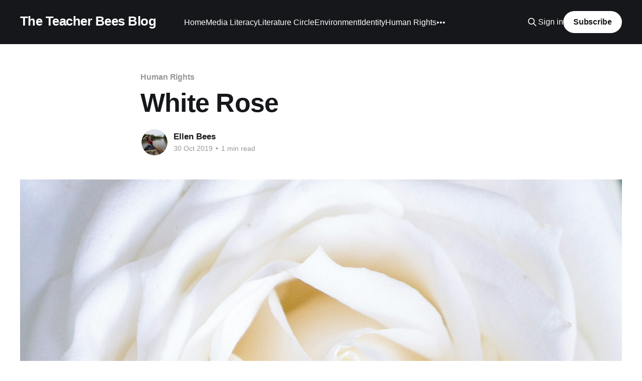

--- FILE ---
content_type: text/html; charset=utf-8
request_url: https://teacherbees.ca/white-rose/
body_size: 6102
content:
<!DOCTYPE html>
<html lang="en">
<head>

    <title>White Rose</title>
    <meta charset="utf-8" />
    <meta http-equiv="X-UA-Compatible" content="IE=edge" />
    <meta name="HandheldFriendly" content="True" />
    <meta name="viewport" content="width=device-width, initial-scale=1.0" />
    
    <link rel="preload" as="style" href="/assets/built/screen.css?v=6f038040e3" />
    <link rel="preload" as="script" href="/assets/built/casper.js?v=6f038040e3" />

    <link rel="stylesheet" type="text/css" href="/assets/built/screen.css?v=6f038040e3" />

    <link rel="canonical" href="https://teacherbees.ca/white-rose/">
    <meta name="referrer" content="no-referrer-when-downgrade">
    <link rel="amphtml" href="https://teacherbees.ca/white-rose/amp/">
    
    <meta property="og:site_name" content="The Teacher Bees Blog">
    <meta property="og:type" content="article">
    <meta property="og:title" content="White Rose">
    <meta property="og:description" content="White Rose
[https://www.goodreads.com/book/show/39884755-white-rose?from_search&#x3D;true], by
Kip Wilson, is based on the true story of Sophie Scholl, a member of the German
resistance during World War II. This novel in verse tells the story of the White
Rose Society, a group of German">
    <meta property="og:url" content="https://teacherbees.ca/white-rose/">
    <meta property="og:image" content="https://images.unsplash.com/photo-1486639107311-064febaff1c5?ixlib&#x3D;rb-1.2.1&amp;q&#x3D;80&amp;fm&#x3D;jpg&amp;crop&#x3D;entropy&amp;cs&#x3D;tinysrgb&amp;w&#x3D;1080&amp;fit&#x3D;max&amp;ixid&#x3D;eyJhcHBfaWQiOjExNzczfQ">
    <meta property="article:published_time" content="2019-10-30T15:21:55.000Z">
    <meta property="article:modified_time" content="2019-10-30T15:21:55.000Z">
    <meta property="article:tag" content="Human Rights">
    <meta property="article:tag" content="Young Adult Books">
    <meta property="article:tag" content="Courage">
    
    <meta name="twitter:card" content="summary_large_image">
    <meta name="twitter:title" content="White Rose">
    <meta name="twitter:description" content="White Rose
[https://www.goodreads.com/book/show/39884755-white-rose?from_search&#x3D;true], by
Kip Wilson, is based on the true story of Sophie Scholl, a member of the German
resistance during World War II. This novel in verse tells the story of the White
Rose Society, a group of German">
    <meta name="twitter:url" content="https://teacherbees.ca/white-rose/">
    <meta name="twitter:image" content="https://images.unsplash.com/photo-1486639107311-064febaff1c5?ixlib&#x3D;rb-1.2.1&amp;q&#x3D;80&amp;fm&#x3D;jpg&amp;crop&#x3D;entropy&amp;cs&#x3D;tinysrgb&amp;w&#x3D;1080&amp;fit&#x3D;max&amp;ixid&#x3D;eyJhcHBfaWQiOjExNzczfQ">
    <meta name="twitter:label1" content="Written by">
    <meta name="twitter:data1" content="Ellen Bees">
    <meta name="twitter:label2" content="Filed under">
    <meta name="twitter:data2" content="Human Rights, Young Adult Books, Courage">
    <meta name="twitter:creator" content="@abeja_el">
    <meta property="og:image:width" content="1080">
    <meta property="og:image:height" content="719">
    
    <script type="application/ld+json">
{
    "@context": "https://schema.org",
    "@type": "Article",
    "publisher": {
        "@type": "Organization",
        "name": "The Teacher Bees Blog",
        "url": "https://teacherbees.ca/",
        "logo": {
            "@type": "ImageObject",
            "url": "https://teacherbees.ca/favicon.ico",
            "width": 48,
            "height": 48
        }
    },
    "author": {
        "@type": "Person",
        "name": "Ellen Bees",
        "image": {
            "@type": "ImageObject",
            "url": "https://teacherbees.ca/content/images/2019/04/_DSC0304.JPG",
            "width": 1200,
            "height": 797
        },
        "url": "https://teacherbees.ca/author/ellen/",
        "sameAs": [
            "http://teacherbees.ca",
            "https://x.com/abeja_el"
        ]
    },
    "headline": "White Rose",
    "url": "https://teacherbees.ca/white-rose/",
    "datePublished": "2019-10-30T15:21:55.000Z",
    "dateModified": "2019-10-30T15:21:55.000Z",
    "image": {
        "@type": "ImageObject",
        "url": "https://images.unsplash.com/photo-1486639107311-064febaff1c5?ixlib=rb-1.2.1&q=80&fm=jpg&crop=entropy&cs=tinysrgb&w=1080&fit=max&ixid=eyJhcHBfaWQiOjExNzczfQ",
        "width": 1080,
        "height": 719
    },
    "keywords": "Human Rights, Young Adult Books, Courage",
    "description": "White Rose\n[https://www.goodreads.com/book/show/39884755-white-rose?from_search&#x3D;true], by\nKip Wilson, is based on the true story of Sophie Scholl, a member of the German\nresistance during World War II. This novel in verse tells the story of the White\nRose Society, a group of German university students who published and\ndistributed pamphlets that denounced the Nazi regime and urged the German people\nto rise up against them. The group did not get the uprising they desired and\nmost were executed fo",
    "mainEntityOfPage": "https://teacherbees.ca/white-rose/"
}
    </script>

    <meta name="generator" content="Ghost 5.130">
    <link rel="alternate" type="application/rss+xml" title="The Teacher Bees Blog" href="https://teacherbees.ca/rss/">
    <script defer src="https://cdn.jsdelivr.net/ghost/portal@~2.51/umd/portal.min.js" data-i18n="true" data-ghost="https://teacherbees.ca/" data-key="5eac9f072ba850a9724c1e20a0" data-api="https://teacherbees.ca/ghost/api/content/" data-locale="en" crossorigin="anonymous"></script><style id="gh-members-styles">.gh-post-upgrade-cta-content,
.gh-post-upgrade-cta {
    display: flex;
    flex-direction: column;
    align-items: center;
    font-family: -apple-system, BlinkMacSystemFont, 'Segoe UI', Roboto, Oxygen, Ubuntu, Cantarell, 'Open Sans', 'Helvetica Neue', sans-serif;
    text-align: center;
    width: 100%;
    color: #ffffff;
    font-size: 16px;
}

.gh-post-upgrade-cta-content {
    border-radius: 8px;
    padding: 40px 4vw;
}

.gh-post-upgrade-cta h2 {
    color: #ffffff;
    font-size: 28px;
    letter-spacing: -0.2px;
    margin: 0;
    padding: 0;
}

.gh-post-upgrade-cta p {
    margin: 20px 0 0;
    padding: 0;
}

.gh-post-upgrade-cta small {
    font-size: 16px;
    letter-spacing: -0.2px;
}

.gh-post-upgrade-cta a {
    color: #ffffff;
    cursor: pointer;
    font-weight: 500;
    box-shadow: none;
    text-decoration: underline;
}

.gh-post-upgrade-cta a:hover {
    color: #ffffff;
    opacity: 0.8;
    box-shadow: none;
    text-decoration: underline;
}

.gh-post-upgrade-cta a.gh-btn {
    display: block;
    background: #ffffff;
    text-decoration: none;
    margin: 28px 0 0;
    padding: 8px 18px;
    border-radius: 4px;
    font-size: 16px;
    font-weight: 600;
}

.gh-post-upgrade-cta a.gh-btn:hover {
    opacity: 0.92;
}</style>
    <script defer src="https://cdn.jsdelivr.net/ghost/sodo-search@~1.8/umd/sodo-search.min.js" data-key="5eac9f072ba850a9724c1e20a0" data-styles="https://cdn.jsdelivr.net/ghost/sodo-search@~1.8/umd/main.css" data-sodo-search="https://teacherbees.ca/" data-locale="en" crossorigin="anonymous"></script>
    
    <link href="https://teacherbees.ca/webmentions/receive/" rel="webmention">
    <script defer src="/public/cards.min.js?v=6f038040e3"></script>
    <link rel="stylesheet" type="text/css" href="/public/cards.min.css?v=6f038040e3">
    <script defer src="/public/member-attribution.min.js?v=6f038040e3"></script><style>:root {--ghost-accent-color: #15171A;}</style>
    <script defer data-domain="teacherbees.ca" src="https://plausible.teacherbees.ca/js/script.js"></script>

</head>
<body class="post-template tag-human-rights tag-young-adult tag-courage is-head-left-logo has-cover">
<div class="viewport">

    <header id="gh-head" class="gh-head outer">
        <div class="gh-head-inner inner">
            <div class="gh-head-brand">
                <a class="gh-head-logo no-image" href="https://teacherbees.ca">
                        The Teacher Bees Blog
                </a>
                <button class="gh-search gh-icon-btn" aria-label="Search this site" data-ghost-search><svg xmlns="http://www.w3.org/2000/svg" fill="none" viewBox="0 0 24 24" stroke="currentColor" stroke-width="2" width="20" height="20"><path stroke-linecap="round" stroke-linejoin="round" d="M21 21l-6-6m2-5a7 7 0 11-14 0 7 7 0 0114 0z"></path></svg></button>
                <button class="gh-burger" aria-label="Main Menu"></button>
            </div>

            <nav class="gh-head-menu">
                <ul class="nav">
    <li class="nav-home"><a href="https://teacherbees.ca/">Home</a></li>
    <li class="nav-media-literacy"><a href="https://teacherbees.ca/tag/media-literacy/">Media Literacy</a></li>
    <li class="nav-literature-circle"><a href="https://teacherbees.ca/tag/literature-circle/">Literature Circle</a></li>
    <li class="nav-environment"><a href="https://teacherbees.ca/tag/environment/">Environment</a></li>
    <li class="nav-identity"><a href="https://teacherbees.ca/tag/identity/">Identity</a></li>
    <li class="nav-human-rights"><a href="https://teacherbees.ca/tag/human-rights/">Human Rights</a></li>
    <li class="nav-antiracism"><a href="https://teacherbees.ca/tag/antiracism/">Antiracism</a></li>
    <li class="nav-courage"><a href="https://teacherbees.ca/tag/courage/">Courage</a></li>
    <li class="nav-indigenous-characters"><a href="https://teacherbees.ca/tag/indigenous/">Indigenous Characters</a></li>
    <li class="nav-2slgbtq-characters"><a href="https://teacherbees.ca/tag/lgbtq/">2SLGBTQ+ Characters</a></li>
    <li class="nav-education"><a href="https://teacherbees.ca/tag/education/">Education</a></li>
    <li class="nav-picture-book"><a href="https://teacherbees.ca/tag/picture-book/">Picture Book</a></li>
    <li class="nav-middle-grade-book"><a href="https://teacherbees.ca/tag/middle-grade/">Middle Grade Book</a></li>
    <li class="nav-young-adult-book"><a href="https://teacherbees.ca/tag/young-adult/">Young Adult Book</a></li>
    <li class="nav-canadian"><a href="https://teacherbees.ca/tag/canadian/">Canadian</a></li>
    <li class="nav-graphic-novel"><a href="https://teacherbees.ca/tag/graphic-novel/">Graphic Novel</a></li>
    <li class="nav-non-fiction"><a href="https://teacherbees.ca/tag/non-fiction/">Non-Fiction</a></li>
    <li class="nav-peace"><a href="https://teacherbees.ca/tag/peace/">Peace</a></li>
</ul>

            </nav>

            <div class="gh-head-actions">
                    <button class="gh-search gh-icon-btn" aria-label="Search this site" data-ghost-search><svg xmlns="http://www.w3.org/2000/svg" fill="none" viewBox="0 0 24 24" stroke="currentColor" stroke-width="2" width="20" height="20"><path stroke-linecap="round" stroke-linejoin="round" d="M21 21l-6-6m2-5a7 7 0 11-14 0 7 7 0 0114 0z"></path></svg></button>
                    <div class="gh-head-members">
                                <a class="gh-head-link" href="#/portal/signin" data-portal="signin">Sign in</a>
                                <a class="gh-head-button" href="#/portal/signup" data-portal="signup">Subscribe</a>
                    </div>
            </div>
        </div>
    </header>

    <div class="site-content">
        



<main id="site-main" class="site-main">
<article class="article post tag-human-rights tag-young-adult tag-courage ">

    <header class="article-header gh-canvas">

        <div class="article-tag post-card-tags">
                <span class="post-card-primary-tag">
                    <a href="/tag/human-rights/">Human Rights</a>
                </span>
        </div>

        <h1 class="article-title">White Rose</h1>


        <div class="article-byline">
        <section class="article-byline-content">

            <ul class="author-list instapaper_ignore">
                <li class="author-list-item">
                    <a href="/author/ellen/" class="author-avatar" aria-label="Read more of Ellen Bees">
                        <img class="author-profile-image" src="/content/images/size/w100/2019/04/_DSC0304.JPG" alt="Ellen Bees" />
                    </a>
                </li>
            </ul>

            <div class="article-byline-meta">
                <h4 class="author-name"><a href="/author/ellen/">Ellen Bees</a></h4>
                <div class="byline-meta-content">
                    <time class="byline-meta-date" datetime="2019-10-30">30 Oct 2019</time>
                        <span class="byline-reading-time"><span class="bull">&bull;</span> 1 min read</span>
                </div>
            </div>

        </section>
        </div>

            <figure class="article-image">
                <img
                    srcset="https://images.unsplash.com/photo-1486639107311-064febaff1c5?ixlib&#x3D;rb-1.2.1&amp;q&#x3D;80&amp;fm&#x3D;jpg&amp;crop&#x3D;entropy&amp;cs&#x3D;tinysrgb&amp;fit&#x3D;max&amp;ixid&#x3D;eyJhcHBfaWQiOjExNzczfQ&amp;w&#x3D;300 300w,
                            https://images.unsplash.com/photo-1486639107311-064febaff1c5?ixlib&#x3D;rb-1.2.1&amp;q&#x3D;80&amp;fm&#x3D;jpg&amp;crop&#x3D;entropy&amp;cs&#x3D;tinysrgb&amp;fit&#x3D;max&amp;ixid&#x3D;eyJhcHBfaWQiOjExNzczfQ&amp;w&#x3D;600 600w,
                            https://images.unsplash.com/photo-1486639107311-064febaff1c5?ixlib&#x3D;rb-1.2.1&amp;q&#x3D;80&amp;fm&#x3D;jpg&amp;crop&#x3D;entropy&amp;cs&#x3D;tinysrgb&amp;fit&#x3D;max&amp;ixid&#x3D;eyJhcHBfaWQiOjExNzczfQ&amp;w&#x3D;1000 1000w,
                            https://images.unsplash.com/photo-1486639107311-064febaff1c5?ixlib&#x3D;rb-1.2.1&amp;q&#x3D;80&amp;fm&#x3D;jpg&amp;crop&#x3D;entropy&amp;cs&#x3D;tinysrgb&amp;fit&#x3D;max&amp;ixid&#x3D;eyJhcHBfaWQiOjExNzczfQ&amp;w&#x3D;2000 2000w"
                    sizes="(min-width: 1400px) 1400px, 92vw"
                    src="https://images.unsplash.com/photo-1486639107311-064febaff1c5?ixlib&#x3D;rb-1.2.1&amp;q&#x3D;80&amp;fm&#x3D;jpg&amp;crop&#x3D;entropy&amp;cs&#x3D;tinysrgb&amp;fit&#x3D;max&amp;ixid&#x3D;eyJhcHBfaWQiOjExNzczfQ&amp;w&#x3D;2000"
                    alt="White Rose"
                />
            </figure>

    </header>

    <section class="gh-content gh-canvas">
        <!--kg-card-begin: markdown--><p><em><a href="https://www.goodreads.com/book/show/39884755-white-rose?from_search=true&ref=teacherbees.ca">White Rose</a></em>, by Kip Wilson, is based on the true story of Sophie Scholl, a member of the German resistance during World War II. This novel in verse tells the story of the White Rose Society, a group of German university students who published and distributed pamphlets that denounced the Nazi regime and urged the German people to rise up against them. The group did not get the uprising they desired and most were executed for their actions. However, their story lives on and can inspire others to sacrifice and stand up for the rights of others.</p>
<p><img src="https://teacherbees.ca/content/images/2019/10/White-Rose.jpg" alt="White-Rose" loading="lazy"></p>
<p>The book starts with the ending, when Sophie and her brother Hans are being interrogated. This lends the entire novel a grim tone. Even without knowing the history of the White Rose Society, the conclusion of the book is predetermined as the characters march closer to disaster. As a result, when the rest of the novel jumps forward and backward in time, we have a better sense of the sacrifice the characters are making as they choose to fight the fascist regime. The consequences of getting caught are severe, which Sophie knows full well. Still she presses on in her defiance, knowing that acquiescing to the Nazis means sacrificing her self-respect and accepting the inhumane subjugation of others.</p>
<p><em>White Rose</em> is intended for young adults, but could comfortably fit in a middle years classroom as well. Sophie's story is inspiring and the book contains vital lessons about taking a stand and challenging the status quo. <em>White Rose</em> is highly recommended.</p>
<!--kg-card-end: markdown-->
    </section>


</article>
</main>

    <section class="footer-cta outer">
        <div class="inner">
            <h2 class="footer-cta-title">Sign up for more like this.</h2>
            <a class="footer-cta-button" href="#/portal" data-portal>
                <div class="footer-cta-input">Enter your email</div>
                <span>Subscribe</span>
            </a>
        </div>
    </section>



            <aside class="read-more-wrap outer">
                <div class="read-more inner">
                        
<article class="post-card post">

    <a class="post-card-image-link" href="/ai-part-4/">

        <img class="post-card-image"
            srcset="https://images.unsplash.com/photo-1692211442847-f6de6320898c?crop&#x3D;entropy&amp;cs&#x3D;tinysrgb&amp;fit&#x3D;max&amp;fm&#x3D;jpg&amp;ixid&#x3D;M3wxMTc3M3wwfDF8c2VhcmNofDM4fHxtaXJyb3IlMjBuYXR1cmV8ZW58MHx8fHwxNzY4NjkwNzE3fDA&amp;ixlib&#x3D;rb-4.1.0&amp;q&#x3D;80&amp;w&#x3D;300 300w,
                    https://images.unsplash.com/photo-1692211442847-f6de6320898c?crop&#x3D;entropy&amp;cs&#x3D;tinysrgb&amp;fit&#x3D;max&amp;fm&#x3D;jpg&amp;ixid&#x3D;M3wxMTc3M3wwfDF8c2VhcmNofDM4fHxtaXJyb3IlMjBuYXR1cmV8ZW58MHx8fHwxNzY4NjkwNzE3fDA&amp;ixlib&#x3D;rb-4.1.0&amp;q&#x3D;80&amp;w&#x3D;600 600w,
                    https://images.unsplash.com/photo-1692211442847-f6de6320898c?crop&#x3D;entropy&amp;cs&#x3D;tinysrgb&amp;fit&#x3D;max&amp;fm&#x3D;jpg&amp;ixid&#x3D;M3wxMTc3M3wwfDF8c2VhcmNofDM4fHxtaXJyb3IlMjBuYXR1cmV8ZW58MHx8fHwxNzY4NjkwNzE3fDA&amp;ixlib&#x3D;rb-4.1.0&amp;q&#x3D;80&amp;w&#x3D;1000 1000w,
                    https://images.unsplash.com/photo-1692211442847-f6de6320898c?crop&#x3D;entropy&amp;cs&#x3D;tinysrgb&amp;fit&#x3D;max&amp;fm&#x3D;jpg&amp;ixid&#x3D;M3wxMTc3M3wwfDF8c2VhcmNofDM4fHxtaXJyb3IlMjBuYXR1cmV8ZW58MHx8fHwxNzY4NjkwNzE3fDA&amp;ixlib&#x3D;rb-4.1.0&amp;q&#x3D;80&amp;w&#x3D;2000 2000w"
            sizes="(max-width: 1000px) 400px, 800px"
            src="https://images.unsplash.com/photo-1692211442847-f6de6320898c?crop&#x3D;entropy&amp;cs&#x3D;tinysrgb&amp;fit&#x3D;max&amp;fm&#x3D;jpg&amp;ixid&#x3D;M3wxMTc3M3wwfDF8c2VhcmNofDM4fHxtaXJyb3IlMjBuYXR1cmV8ZW58MHx8fHwxNzY4NjkwNzE3fDA&amp;ixlib&#x3D;rb-4.1.0&amp;q&#x3D;80&amp;w&#x3D;600"
            alt="Decision-making and AI"
            loading="lazy"
        />


    </a>

    <div class="post-card-content">

        <a class="post-card-content-link" href="/ai-part-4/">
            <header class="post-card-header">
                <div class="post-card-tags">
                </div>
                <h2 class="post-card-title">
                    Decision-making and AI
                </h2>
            </header>
                <div class="post-card-excerpt">This year, I spent time teaching my students to understand and think critically about artificial intelligence. This involved teaching students about how AI works, how it is developed (with a focus on workers&#39; rights, copyright and privacy issues), how AI affects our learning and mental health, why generative AI</div>
        </a>

        <footer class="post-card-meta">
            <time class="post-card-meta-date" datetime="2026-01-17">17 Jan 2026</time>
                <span class="post-card-meta-length">3 min read</span>
        </footer>

    </div>

</article>
                        
<article class="post-card post">

    <a class="post-card-image-link" href="/ai-part-3/">

        <img class="post-card-image"
            srcset="https://images.unsplash.com/photo-1515463626042-123ab67dcaa7?crop&#x3D;entropy&amp;cs&#x3D;tinysrgb&amp;fit&#x3D;max&amp;fm&#x3D;jpg&amp;ixid&#x3D;M3wxMTc3M3wwfDF8c2VhcmNofDN8fG1pcnJvcnxlbnwwfHx8fDE3NjgwOTc2MTJ8MA&amp;ixlib&#x3D;rb-4.1.0&amp;q&#x3D;80&amp;w&#x3D;300 300w,
                    https://images.unsplash.com/photo-1515463626042-123ab67dcaa7?crop&#x3D;entropy&amp;cs&#x3D;tinysrgb&amp;fit&#x3D;max&amp;fm&#x3D;jpg&amp;ixid&#x3D;M3wxMTc3M3wwfDF8c2VhcmNofDN8fG1pcnJvcnxlbnwwfHx8fDE3NjgwOTc2MTJ8MA&amp;ixlib&#x3D;rb-4.1.0&amp;q&#x3D;80&amp;w&#x3D;600 600w,
                    https://images.unsplash.com/photo-1515463626042-123ab67dcaa7?crop&#x3D;entropy&amp;cs&#x3D;tinysrgb&amp;fit&#x3D;max&amp;fm&#x3D;jpg&amp;ixid&#x3D;M3wxMTc3M3wwfDF8c2VhcmNofDN8fG1pcnJvcnxlbnwwfHx8fDE3NjgwOTc2MTJ8MA&amp;ixlib&#x3D;rb-4.1.0&amp;q&#x3D;80&amp;w&#x3D;1000 1000w,
                    https://images.unsplash.com/photo-1515463626042-123ab67dcaa7?crop&#x3D;entropy&amp;cs&#x3D;tinysrgb&amp;fit&#x3D;max&amp;fm&#x3D;jpg&amp;ixid&#x3D;M3wxMTc3M3wwfDF8c2VhcmNofDN8fG1pcnJvcnxlbnwwfHx8fDE3NjgwOTc2MTJ8MA&amp;ixlib&#x3D;rb-4.1.0&amp;q&#x3D;80&amp;w&#x3D;2000 2000w"
            sizes="(max-width: 1000px) 400px, 800px"
            src="https://images.unsplash.com/photo-1515463626042-123ab67dcaa7?crop&#x3D;entropy&amp;cs&#x3D;tinysrgb&amp;fit&#x3D;max&amp;fm&#x3D;jpg&amp;ixid&#x3D;M3wxMTc3M3wwfDF8c2VhcmNofDN8fG1pcnJvcnxlbnwwfHx8fDE3NjgwOTc2MTJ8MA&amp;ixlib&#x3D;rb-4.1.0&amp;q&#x3D;80&amp;w&#x3D;600"
            alt="Artificial Intelligence, Hallucinations, and Bias"
            loading="lazy"
        />


    </a>

    <div class="post-card-content">

        <a class="post-card-content-link" href="/ai-part-3/">
            <header class="post-card-header">
                <div class="post-card-tags">
                </div>
                <h2 class="post-card-title">
                    Artificial Intelligence, Hallucinations, and Bias
                </h2>
            </header>
                <div class="post-card-excerpt">In order to make decisions about artificial intelligence, it is important that students learn how generative AI affects us and our world. Previously, I discussed teaching students about how AI affects learning and mental health, but increasingly AI is also affecting our information landscape. As some students turn to generative</div>
        </a>

        <footer class="post-card-meta">
            <time class="post-card-meta-date" datetime="2026-01-10">10 Jan 2026</time>
                <span class="post-card-meta-length">6 min read</span>
        </footer>

    </div>

</article>
                        
<article class="post-card post">

    <a class="post-card-image-link" href="/ai-part-2/">

        <img class="post-card-image"
            srcset="https://images.unsplash.com/photo-1588432164059-5af055831b7d?crop&#x3D;entropy&amp;cs&#x3D;tinysrgb&amp;fit&#x3D;max&amp;fm&#x3D;jpg&amp;ixid&#x3D;M3wxMTc3M3wwfDF8c2VhcmNofDMyfHxtaXJyb3J8ZW58MHx8fHwxNzY3MjgwNDU3fDA&amp;ixlib&#x3D;rb-4.1.0&amp;q&#x3D;80&amp;w&#x3D;300 300w,
                    https://images.unsplash.com/photo-1588432164059-5af055831b7d?crop&#x3D;entropy&amp;cs&#x3D;tinysrgb&amp;fit&#x3D;max&amp;fm&#x3D;jpg&amp;ixid&#x3D;M3wxMTc3M3wwfDF8c2VhcmNofDMyfHxtaXJyb3J8ZW58MHx8fHwxNzY3MjgwNDU3fDA&amp;ixlib&#x3D;rb-4.1.0&amp;q&#x3D;80&amp;w&#x3D;600 600w,
                    https://images.unsplash.com/photo-1588432164059-5af055831b7d?crop&#x3D;entropy&amp;cs&#x3D;tinysrgb&amp;fit&#x3D;max&amp;fm&#x3D;jpg&amp;ixid&#x3D;M3wxMTc3M3wwfDF8c2VhcmNofDMyfHxtaXJyb3J8ZW58MHx8fHwxNzY3MjgwNDU3fDA&amp;ixlib&#x3D;rb-4.1.0&amp;q&#x3D;80&amp;w&#x3D;1000 1000w,
                    https://images.unsplash.com/photo-1588432164059-5af055831b7d?crop&#x3D;entropy&amp;cs&#x3D;tinysrgb&amp;fit&#x3D;max&amp;fm&#x3D;jpg&amp;ixid&#x3D;M3wxMTc3M3wwfDF8c2VhcmNofDMyfHxtaXJyb3J8ZW58MHx8fHwxNzY3MjgwNDU3fDA&amp;ixlib&#x3D;rb-4.1.0&amp;q&#x3D;80&amp;w&#x3D;2000 2000w"
            sizes="(max-width: 1000px) 400px, 800px"
            src="https://images.unsplash.com/photo-1588432164059-5af055831b7d?crop&#x3D;entropy&amp;cs&#x3D;tinysrgb&amp;fit&#x3D;max&amp;fm&#x3D;jpg&amp;ixid&#x3D;M3wxMTc3M3wwfDF8c2VhcmNofDMyfHxtaXJyb3J8ZW58MHx8fHwxNzY3MjgwNDU3fDA&amp;ixlib&#x3D;rb-4.1.0&amp;q&#x3D;80&amp;w&#x3D;600"
            alt="Artificial Intelligence, Learning and Mental Health"
            loading="lazy"
        />


    </a>

    <div class="post-card-content">

        <a class="post-card-content-link" href="/ai-part-2/">
            <header class="post-card-header">
                <div class="post-card-tags">
                </div>
                <h2 class="post-card-title">
                    Artificial Intelligence, Learning and Mental Health
                </h2>
            </header>
                <div class="post-card-excerpt">In Part 1 of this series, I discussed how to help students understand what generative AI is, how it works and different ethical considerations connected with its development. Building on this knowledge, students need to better understand how AI affects us, particularly how it affects mental health and learning.

To</div>
        </a>

        <footer class="post-card-meta">
            <time class="post-card-meta-date" datetime="2026-01-01">01 Jan 2026</time>
                <span class="post-card-meta-length">4 min read</span>
        </footer>

    </div>

</article>
                </div>
            </aside>



    </div>

    <footer class="site-footer outer">
        <div class="inner">
            <section class="copyright"><a href="https://teacherbees.ca">The Teacher Bees Blog</a> &copy; 2026</section>
            <nav class="site-footer-nav">
                
            </nav>
            <div class="gh-powered-by"><a href="https://ghost.org/" target="_blank" rel="noopener">Powered by Ghost</a></div>
        </div>
    </footer>

</div>

    <div class="pswp" tabindex="-1" role="dialog" aria-hidden="true">
    <div class="pswp__bg"></div>

    <div class="pswp__scroll-wrap">
        <div class="pswp__container">
            <div class="pswp__item"></div>
            <div class="pswp__item"></div>
            <div class="pswp__item"></div>
        </div>

        <div class="pswp__ui pswp__ui--hidden">
            <div class="pswp__top-bar">
                <div class="pswp__counter"></div>

                <button class="pswp__button pswp__button--close" title="Close (Esc)"></button>
                <button class="pswp__button pswp__button--share" title="Share"></button>
                <button class="pswp__button pswp__button--fs" title="Toggle fullscreen"></button>
                <button class="pswp__button pswp__button--zoom" title="Zoom in/out"></button>

                <div class="pswp__preloader">
                    <div class="pswp__preloader__icn">
                        <div class="pswp__preloader__cut">
                            <div class="pswp__preloader__donut"></div>
                        </div>
                    </div>
                </div>
            </div>

            <div class="pswp__share-modal pswp__share-modal--hidden pswp__single-tap">
                <div class="pswp__share-tooltip"></div>
            </div>

            <button class="pswp__button pswp__button--arrow--left" title="Previous (arrow left)"></button>
            <button class="pswp__button pswp__button--arrow--right" title="Next (arrow right)"></button>

            <div class="pswp__caption">
                <div class="pswp__caption__center"></div>
            </div>
        </div>
    </div>
</div>
<script
    src="https://code.jquery.com/jquery-3.5.1.min.js"
    integrity="sha256-9/aliU8dGd2tb6OSsuzixeV4y/faTqgFtohetphbbj0="
    crossorigin="anonymous">
</script>
<script src="/assets/built/casper.js?v=6f038040e3"></script>
<script>
$(document).ready(function () {
    // Mobile Menu Trigger
    $('.gh-burger').click(function () {
        $('body').toggleClass('gh-head-open');
    });
    // FitVids - Makes video embeds responsive
    $(".gh-content").fitVids();
});
</script>

<!-- Global site tag (gtag.js) - Google Analytics -->
<script async src="https://www.googletagmanager.com/gtag/js?id=UA-111714692-1"></script>
<script>
  window.dataLayer = window.dataLayer || [];
  function gtag(){dataLayer.push(arguments);}
  gtag('js', new Date());

  gtag('config', 'UA-111714692-1');
</script>

</body>
</html>
